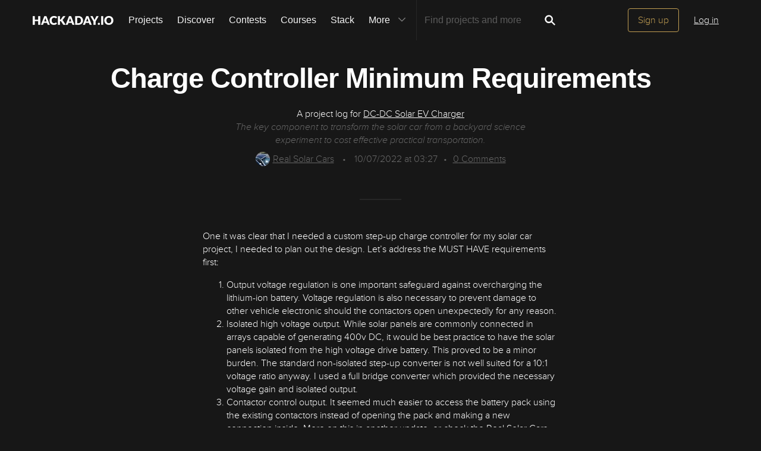

--- FILE ---
content_type: image/svg+xml; charset=utf-8
request_url: https://hackaday.io/captcha.jpg
body_size: 2230
content:
<svg xmlns="http://www.w3.org/2000/svg" width="110" height="40" viewBox="0,0,110,40"><rect width="100%" height="100%" fill="rgb(23,23,23)"/><path d="M19 25 C36 23,64 14,92 32" stroke="#5ee88c" fill="none"/><path d="M15 28 C62 20,38 11,107 23" stroke="#e66ade" fill="none"/><path d="M8 17 C74 20,40 9,95 7" stroke="#e1b06a" fill="none"/><path fill="rgb(193,159,84)" d="M13.78 13.47L10.46 13.41L10.55 10.25L12.24 10.31L12.22 7.04L18.73 7.06L18.73 10.30L20.28 10.23L20.20 16.65L18.58 16.65L18.76 20.08L15.43 20.00L15.34 23.16L13.86 23.30L13.84 26.54L17.01 26.46L16.96 23.16L20.35 23.29L20.32 29.76L10.55 29.75L10.47 23.17L12.14 23.21L12.12 19.94L13.86 20.05L13.88 16.83L16.97 16.66L17.03 10.23L13.85 10.30L13.78 13.47"/><path fill="rgb(193,159,84)" d="M25.91 23.17L26.08 13.59L29.14 13.40L29.32 23.33L32.47 23.23L32.40 13.41L35.82 13.59L35.64 23.16L34.20 23.34L34.12 26.52L32.56 26.57L32.55 29.82L29.22 29.74L29.25 26.52L27.66 26.55L27.70 23.35L25.98 23.25"/><path fill="rgb(193,159,84)" d="M47.84 16.68L44.59 16.68L44.73 20.07L47.83 19.92L47.93 16.77ZM43.06 16.77L43.02 13.48L49.45 13.41L49.57 16.78L51.22 16.81L51.24 23.33L44.64 23.23L44.76 26.60L49.61 26.58L49.51 29.72L42.95 29.67L42.95 26.41L41.42 26.51L41.48 16.82L42.94 16.65"/><path fill="rgb(193,159,84)" d="M56.92 7.09L66.63 7.05L66.60 13.51L65.01 13.55L64.99 10.28L63.38 10.29L63.32 26.48L65.00 26.54L65.02 29.80L58.49 29.77L58.44 26.48L60.08 26.49L60.02 10.18L58.42 10.20L58.55 13.59L56.89 13.56L56.91 7.07"/><path fill="rgb(193,159,84)" d="M70.72 29.83L70.69 26.55L72.27 26.50L72.25 10.24L70.71 10.31L70.67 7.03L75.55 7.04L75.49 19.97L77.07 19.93L77.21 16.82L78.80 16.79L78.75 13.48L81.99 13.47L82.08 16.81L80.38 16.73L80.31 19.92L78.70 19.93L78.73 23.21L80.46 23.32L80.47 26.58L82.11 26.60L82.10 29.83L78.68 29.66L78.79 26.52L77.19 26.55L77.09 23.20L75.52 23.25L75.52 29.75L70.61 29.72"/><path fill="rgb(193,159,84)" d="M86.10 29.78L86.12 7.05L89.24 6.92L89.42 20.10L91.00 20.05L90.98 16.78L92.54 16.72L92.57 20.00L94.19 20.00L94.12 6.93L97.41 6.96L97.49 29.79L94.28 29.83L94.24 26.54L92.52 26.45L92.51 23.19L90.99 23.30L90.88 26.43L89.38 26.55L89.29 29.71L86.12 29.80"/></svg>